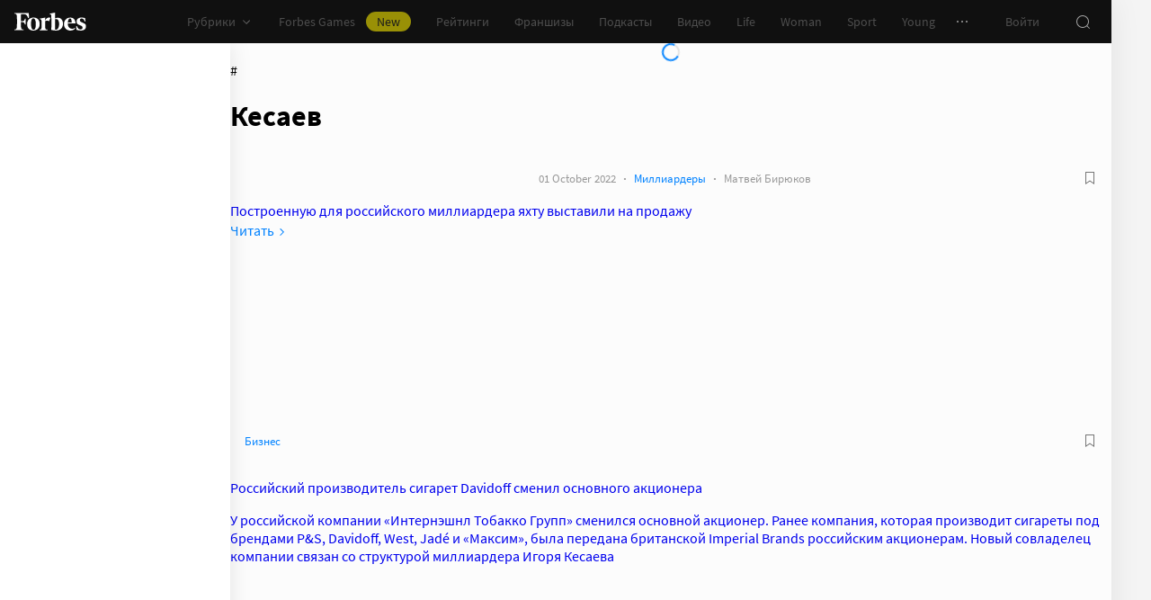

--- FILE ---
content_type: application/javascript; charset=utf-8
request_url: https://cdn.forbes.ru/_nuxt/B_Mr4xeV.js
body_size: 1176
content:
const __vite__mapDeps=(i,m=__vite__mapDeps,d=(m.f||(m.f=["./kLQUmaL-.js","./NCDM2jdN.js","./base-ui.CqFaxvIA.css","./C09H4SNl.js","./D8yT2F1l.js","./waterfall.D3276tE0.css","./AdfoxInformer.CdE9wx8Y.css","./CnW8bfgA.js","./K0LAuQTN.js","./BOTKSgIx.js","./Sparrow.Cam5Y9RJ.css","./DL1aGrRc.js","./Infox.Buu-DAff.css","./BvaAM1oM.js","./04D1vcC5.js","./Smi2.CZxqLXyE.css","./CjCiOH_R.js","./RotatingBanner.C6y9imYU.css"])))=>i.map(i=>d[i]);
import{A as t,_ as i}from"./kLQUmaL-.js";import{p as g}from"./C0kS1ytB.js";import{N as r,aJ as c}from"./NCDM2jdN.js";const m=[{options:{withoutImage:!0},size:{height:0,width:1},type:"background-mobile"},{options:{withSmallTitle:!0},size:{height:0,width:1},type:"article-mobile"},{options:{withSmallTitle:!0},size:{height:0,width:1},type:"article-mobile"},{options:{withSmallTitle:!0},size:{height:0,width:1},type:"article-mobile"},{options:{withSmallTitle:!0},size:{height:0,width:1},type:"article-mobile"},{options:{theme:"dark",slug:"interesting-today"},size:{height:0,width:1},type:"slider-mobile"}],n=[{size:{height:1,width:2},type:"background"},{size:{height:1,width:1},type:"article"},{size:{height:1,width:1},type:"article"},{size:{height:1,width:1},type:"article"},{size:{height:1,width:1},type:"article"},{options:{itemWidth:"276px",itemGap:"32px",slug:"interesting-today"},size:{height:0,width:3},type:"slider"},{size:{height:1,width:1},type:"article"},{size:{height:1,width:1},type:"article"},{size:{height:1,width:1},type:"article"},{size:{height:1,width:1},type:"article"},{size:{height:1,width:1},type:"article"},{size:{height:1,width:1},type:"article"}],y=[{size:{height:1,width:2},type:"background"},{size:{height:1,width:1},type:"article"},{size:{height:1,width:1},type:"article"},{options:{withImage:!1},size:{height:1,width:1},type:"article"},{options:{withImage:!1},size:{height:1,width:1},type:"article"},{options:{itemWidth:"276px",itemGap:"32px",slug:"interesting-today"},size:{height:0,width:2},type:"slider"},{size:{height:1,width:1},type:"article"},{size:{height:1,width:1},type:"article"},{options:{withImage:!1},size:{height:1,width:1},type:"article"},{options:{withImage:!1},size:{height:1,width:1},type:"article"},{options:{withImage:!1},size:{height:1,width:1},type:"article"},{options:{withImage:!1},size:{height:1,width:1},type:"article"}],u=[m,y,n,n],w=[{size:{height:0,width:1},type:"background-mobile"},{size:{height:0,width:1},type:"list-mobile"},{options:{theme:"dark",slug:"interesting-today"},size:{height:0,width:1},type:"slider-mobile"},{size:{height:0,width:1},type:"list-mobile"}],a=[{size:{height:1,width:2},type:"background"},{options:{withImage:!0},size:{height:1,width:1},type:"article"},{size:{height:1,width:1},type:"article"},{size:{height:1,width:1},type:"article"},{size:{height:1,width:1},type:"article"},{options:{itemWidth:"276px",itemGap:"32px",slug:"interesting-today"},size:{height:0,width:3},type:"slider"},{options:{withImage:!0},size:{height:1,width:1},type:"article"},{options:{withImage:!0},size:{height:1,width:1},type:"article"},{options:{withImage:!0},size:{height:1,width:1},type:"article"},{size:{height:1,width:1},type:"article"},{size:{height:1,width:1},type:"article"},{size:{height:1,width:1},type:"article"}],_=[{size:{height:1,width:2},type:"background"},{size:{height:1,width:1},type:"article"},{size:{height:1,width:1},type:"article"},{options:{withImage:!0},size:{height:1,width:1},type:"article"},{options:{withImage:!0},size:{height:1,width:1},type:"article"},{options:{itemWidth:"276px",itemGap:"32px",slug:"interesting-today"},size:{height:0,width:2},type:"slider"},{size:{height:1,width:1},type:"article"},{size:{height:1,width:1},type:"article"},{options:{withImage:!0},size:{height:1,width:1},type:"article"},{options:{withImage:!0},size:{height:1,width:1},type:"article"},{size:{height:1,width:1},type:"article"},{size:{height:1,width:1},type:"article"}],z=[w,_,a,a],T={club:{rubricTitle:"Forbes Сlub",descriptionTail:"– Forbes Club",sections:[{id:0,name:"Forbes Club",url:"club"},{id:1,name:"Анонсы",url:"club/events"}]},"forbes-heroes":{rubricTitle:"Герои Forbes",descriptionTail:"– Герои Forbes",sections:[{id:0,name:"Герои Forbes",url:"forbes-heroes"},{id:1,name:"Мероприятия",url:"forbes-heroes/events"}]}};function S(e){return{rubric:{[`${e}-partner`]:{"slider:rubric-partner":!0,"slider-mobile:rubric-partner":!0},[`${e}-news`]:{"slider:interesting-today":!0,"slider-mobile:interesting-today":!0}},rubricCompanyNews:{"interesting-today":{"slider:interesting-today":!0,"slider-mobile:interesting-today":!0}},tag:{"interesting-today":{"slider:interesting-today":!0,"slider-mobile:interesting-today":!0}},tagEducation:{"forbes-ontology-main":{"slider:interesting-today":!0,"slider-mobile:interesting-today":!0}},rubricEducation:{"rubric-partner":{"slider:rubric-partner":!1,"slider-mobile:rubric-partner":!1},"interesting-today":{"slider:interesting-today":!1,"slider-mobile:interesting-today":!1}}}}const A={rubric:g,rubricCompanyNews:u,tag:z},x={"/forbeslife":"forbeslife","/forbes-woman":"forbes-woman","/young":"young"},O=b([{component:r(()=>i(()=>import("./kLQUmaL-.js").then(e=>e.cs),__vite__mapDeps([0,1,2]),import.meta.url)),config:t["300x600_1"],containerHeight:900,height:600,isSticky:!0,name:"300x600_1"},{component:r(()=>i(()=>import("./C09H4SNl.js"),__vite__mapDeps([3,4,0,1,2,5,6]),import.meta.url)),config:t.informer_1,containerHeight:224,height:200,name:"informer_1"},{component:r(()=>i(()=>import("./C09H4SNl.js"),__vite__mapDeps([3,4,0,1,2,5,6]),import.meta.url)),config:t.informer_2,containerHeight:224,height:200,name:"informer_2"},{component:r(()=>i(()=>import("./C09H4SNl.js"),__vite__mapDeps([3,4,0,1,2,5,6]),import.meta.url)),config:t.informer_3,containerHeight:224,height:200,name:"informer_3"},{component:r(()=>i(()=>import("./C09H4SNl.js"),__vite__mapDeps([3,4,0,1,2,5,6]),import.meta.url)),config:t.informer_4,containerHeight:224,height:200,name:"informer_4"},{component:r(()=>i(()=>import("./kLQUmaL-.js").then(e=>e.cs),__vite__mapDeps([0,1,2]),import.meta.url)),config:t["300x600_2"],containerHeight:900,height:600,isSticky:!0,name:"300x600_2"},{component:r(()=>i(()=>import("./CnW8bfgA.js"),__vite__mapDeps([7,0,1,2,8,9,10,11,12,13,14,15,16,17]),import.meta.url)),config:t["300x600_3"],containerHeight:900,height:600,isSticky:!0,name:"300x600_3"}]);function b(e,o=()=>!1){const p=[...e];return JSON.parse(JSON.stringify(e)).map((h,l)=>{const s=p.find(({name:d})=>d===h.name);return h.id=l.toString(),s?.component&&(h.component=c(s.component)),o&&o(h),h})}export{O as A,T as E,S as I,A as P,x as S};
